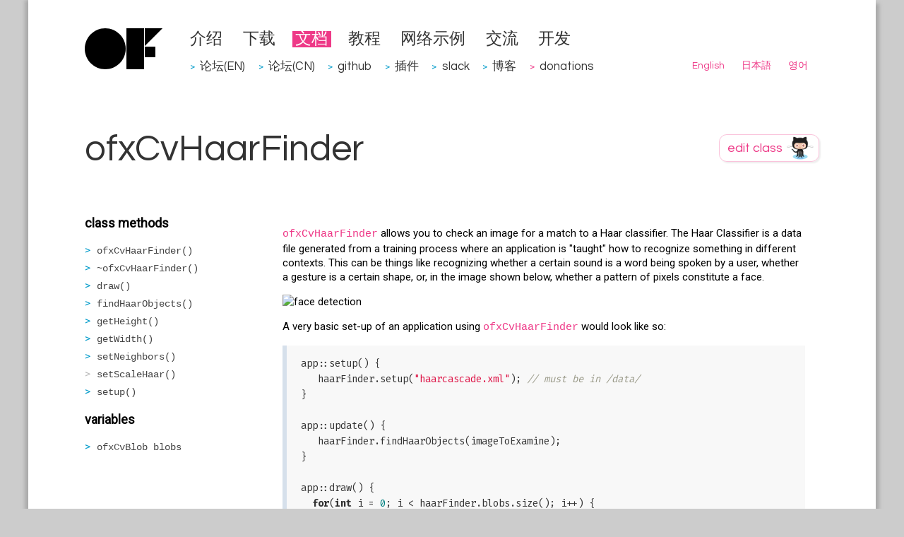

--- FILE ---
content_type: text/html
request_url: https://openframeworks.cc/zh_cn/documentation/ofxOpenCv/ofxCvHaarFinder/
body_size: 5233
content:
<!DOCTYPE html>
<html lang="zh_cn">
<head>
<meta charset="utf-8">
<base href="https://openframeworks.cc/zh_cn/documentation/ofxOpenCv/ofxCvHaarFinder/">
<meta name="viewport" content="width=device-width">
<title>ofxCvHaarFinder | openFrameworks</title>
<meta content="#5670d4" name="theme-color">
<link rel="alternate" type="application/rss+xml" title="RSS (en)" href="../../../../rss.xml">
<link rel="alternate" type="application/rss+xml" title="RSS (ja)" href="../../../../ja/rss.xml">
<link rel="alternate" type="application/rss+xml" title="RSS (ko)" href="../../../../ko/rss.xml">
<link rel="alternate" type="application/rss+xml" title="RSS (zh_cn)" href="../../../rss.xml">
<link rel="canonical" href="https://openframeworks.cc/zh_cn/documentation/ofxOpenCv/ofxCvHaarFinder/">
<!--[if lt IE 9]><script src="../../../../assets/js/html5.js"></script><![endif]--><link rel="stylesheet" href="../../../../assets/css/github.min.css">
<script src="../../../../assets/js/highlight.min.js"></script><script>hljs.initHighlightingOnLoad();</script><link rel="stylesheet" type="text/css" href="../../../../assets/css/style.css" media="all">
<link href="https://fonts.googleapis.com/css?family=Questrial" rel="stylesheet" type="text/css">
<link rel="search" type="application/opensearchdescription+xml" href="../../../../opensearch.xml" title="openFrameworks">
<link rel="shortcut icon" type="image/x-icon" href="../../../../favicon.ico">
<link rel="icon" href="../../../../favicon.ico" type="image/x-icon">
<script src="../../../../assets/js/jquery.min.js"></script><script type="text/javascript" src="../../../../assets/js/jquery.timeago.js"></script><meta name="google-site-verification" content="RiGtl9pFuFnUeEQ4MU1miiutTR5mmCPUi38YLCn-M-g">
<!--script type="text/javascript" src="https://www.google.com/jsapi"></script--><!--script>
        (function(i,s,o,g,r,a,m){i['GoogleAnalyticsObject']=r;i[r]=i[r]||function(){
        (i[r].q=i[r].q||[]).push(arguments)},i[r].l=1*new Date();a=s.createElement(o),
        m=s.getElementsByTagName(o)[0];a.async=1;a.src=g;m.parentNode.insertBefore(a,m)
        })(window,document,'script','//www.google-analytics.com/analytics.js','ga');

        ga('create', 'UA-43083059-1', 'auto');
        ga('send', 'pageview');
    </script--><script src="../../../../assets/js/jquery.columnizer.min.js"></script><script src="../../../../assets/js/documentation.js"></script>
</head>
<body>
    <div id="content">
         <div id="head">

		    <div id="head-left">
			        <a href="../../../../zh_cn" class="nohover"><img src="../../../../assets/images/of-logo.svg" border="0" alt="openFrameworks"></a>
		    </div>

             <div id="head-right">
                 <ul>
<li><a href="../../../about/">介绍</a></li>
                                <li><a href="../../../download/">下载</a></li>
                                <li><a href="../../" class="active">文档</a></li>
                                <li><a href="../../../tutorials/">教程</a></li>
                                <li><a href="../../../../examples/">网络示例</a></li>
                                <li><a href="../../../community/">交流</a></li>
                                <li><a href="../../../development/">开发</a></li>

                 </ul>
<ul class="menu-externals">
<li>
<span class="external-dot"> &gt;</span> <a href="https://forum.openframeworks.cc" target="_blank">论坛(EN)</a>
</li>
                                <li>
<span class="external-dot"> &gt;</span> <a href="https://forum.openframeworks.cc/c/international-discussions/zhcn" target="_blank">论坛(CN)</a>
</li>
                                <li>
<span class="external-dot"> &gt;</span> <a href="https://github.com/openframeworks" target="_blank">github</a>
</li>
                                <li>
<span class="external-dot"> &gt;</span> <a href="http://ofxaddons.com" target="_blank">插件</a>
</li>
                                <li>
<span class="external-dot"> &gt;</span> <a href="https://join.slack.com/t/openframeworks/shared_invite/zt-1r2brqms0-dZMMFZgZhFTgomjJ0vlCjA" target="_blank">slack</a>
</li>
                                <li>
<span class="external-dot"> &gt;</span> <a href="https://blog.openframeworks.cc/" target="_blank">博客</a>
</li>
                                    <li>
<span class="internal-dot"> &gt;</span> <a href="../../../../donations">donations</a>
</li>
                 </ul>
<ul class="submenu">
<li><a href="../../../../documentation/ofxOpenCv/ofxCvHaarFinder/" rel="alternate" hreflang="en">English</a></li>
                                <li><a href="../../../../ja/documentation/ofxOpenCv/ofxCvHaarFinder/" rel="alternate" hreflang="ja">日本語</a></li>
                                <li><a href="../../../../ko/documentation/ofxOpenCv/ofxCvHaarFinder/" rel="alternate" hreflang="ko">영어</a></li>
                 </ul>
</div>
         </div>

         
      <div id="body-wrap">
          <div class="page-wide">
              <div id="docstitle"><h1>ofxCvHaarFinder</h1></div>
              <div id="editdocs">
                    <a href="https://github.com/openframeworks/ofSite/edit/master/documentation/addons/ofxOpenCv/ofxCvHaarFinder.markdown" class="nohover"><img title="edit class on GitHub" src="../../../../images/editclass.png?a=5"></a>
              </div>
        </div>


        <div class="page-wide">
		    <div class="submenucol-left">
		     <!-- list of methods -->
		     <p class="top_list_header">class methods</p>
             <ul class="functionslist">
<li>
                         <a href="#show_ofxCvHaarFinder" class="ofxCvHaarFinder" data-lookup="ofxCvHaarFinder">ofxCvHaarFinder()</a>
</li>
                     
                     
                         <li>
                         <a href="#show_~ofxCvHaarFinder" class="~ofxCvHaarFinder" data-lookup="~ofxCvHaarFinder">~ofxCvHaarFinder()</a>
</li>
                     
                         <li>
                         <a href="#show_draw" class="draw" data-lookup="draw">draw()</a>
</li>
                     
                         <li>
                         <a href="#show_findHaarObjects" class="findHaarObjects" data-lookup="findHaarObjects">findHaarObjects()</a>
</li>
                     
                     
                     
                     
                     
                         <li>
                         <a href="#show_getHeight" class="getHeight" data-lookup="getHeight">getHeight()</a>
</li>
                     
                         <li>
                         <a href="#show_getWidth" class="getWidth" data-lookup="getWidth">getWidth()</a>
</li>
                     
                         <li>
                         <a href="#show_setNeighbors" class="setNeighbors" data-lookup="setNeighbors">setNeighbors()</a>
</li>
                     
                         <li class="noDoc">
                         <a href="#show_setScaleHaar" class="setScaleHaar" data-lookup="setScaleHaar">setScaleHaar()</a>
</li>
                     
                         <li>
                         <a href="#show_setup" class="setup" data-lookup="setup">setup()</a>
</li>
                     
             </ul>
<!-- list of variables --><p class="top_list_header">variables</p>
                <ul class="functionslist">
<li>
                            <a href="#show_blobs" class="blobs" data-lookup="blobs">ofxCvBlob blobs</a> </li>
                 </ul>
<!-- list of functions -->
</div>
	    <div class="submenucol-right">
            <div class="documentation_detail class_documentation">
                <p><a href="../../../../documentation/ofxOpenCv/ofxCvHaarFinder" class="docs_class">ofxCvHaarFinder</a> allows you to check an image for a match to a Haar classifier. The Haar Classifier is a data file generated from a training process where an application is "taught" how to recognize something in different contexts. This can be things like recognizing whether a certain sound is a word being spoken by a user, whether a gesture is a certain shape, or, in the image shown below, whether a pattern of pixels constitute a face.</p>
<p><img alt="face detection" src="../face_detection.jpg" title="Face detection on a photograph"></p>
<p>A very basic set-up of an application using <a href="../../../../documentation/ofxOpenCv/ofxCvHaarFinder" class="docs_class">ofxCvHaarFinder</a> would look like so:</p>
<pre><code class="cpp">app::setup() {
   haarFinder.setup("haarcascade.xml"); // must be in /data/
}

app::update() {
   haarFinder.findHaarObjects(imageToExamine);
}

app::draw() {
  for(int i = 0; i &lt; haarFinder.blobs.size(); i++) {
     ofDrawRectangle( haarFinder.blobs[i].boundingRect );
  }
}

</code></pre>


                    
           </div>

            <!-- methods detail -->
              <!--h2><a name="methods"></a>ofxCvHaarFinder methods</h2-->
                        
<div class="documentation_detail ofxCvHaarFinder" data-lookup="ofxCvHaarFinder" data-item-type="method">
  	
	<h1><a name="show_ofxCvHaarFinder" class="nohover">ofxCvHaarFinder()</a></h1>
	<h2> ofxCvHaarFinder::ofxCvHaarFinder()</h2>
	<div class="documentation_detail_description">
		
        <p>Constructor.</p>


	</div>
</div>

                        
<div class="documentation_detail ofxCvHaarFinder" data-lookup="ofxCvHaarFinder" data-item-type="method">
  	
	<h1><a name="show_ofxCvHaarFinder" class="nohover">ofxCvHaarFinder(...)</a></h1>
	<h2> ofxCvHaarFinder::ofxCvHaarFinder(const ofxCvHaarFinder &amp;finder)</h2>
	<div class="documentation_detail_description">
		
        <p>Copy constructor.</p>


	</div>
</div>

                        
<div class="documentation_detail ~ofxCvHaarFinder" data-lookup="~ofxCvHaarFinder" data-item-type="method">
  	
	<h1><a name="show_~ofxCvHaarFinder" class="nohover">~ofxCvHaarFinder()</a></h1>
	<h2> ofxCvHaarFinder::~ofxCvHaarFinder()</h2>
	<div class="documentation_detail_description">
		
        <p>Destructor.</p>


	</div>
</div>

                        
<div class="documentation_detail draw" data-lookup="draw" data-item-type="method">
  	
	<h1><a name="show_draw" class="nohover">draw(...)</a></h1>
	<h2>void ofxCvHaarFinder::draw(float x, float y)</h2>
	<div class="documentation_detail_description">
		
        <p>Draws any detected objects to the screen with a rectangle, like so:</p>
<p><img alt="Draw faces" src="../draw_facedetection.jpg" title="Detecting faces."></p>


	</div>
</div>

                        
<div class="documentation_detail findHaarObjects" data-lookup="findHaarObjects" data-item-type="method">
  	
	<h1><a name="show_findHaarObjects" class="nohover">findHaarObjects(...)</a></h1>
	<h2>int ofxCvHaarFinder::findHaarObjects(const ofxCvGrayscaleImage &amp;, int x, int y, int w, int h, int minWidth=0, int minHeight=0)</h2>
	<div class="documentation_detail_description">
		
        <p>Takes an input <a href="../../../../documentation/ofxOpenCv/ofxCvGrayscaleImage" class="docs_class">ofxCvGrayscaleImage</a> object and allows you to set the minimum width and height of areas that should be returned and a region of interest as an <a href="../../../../documentation/types/ofRectangle" class="docs_class">ofRectangle</a> that you would like to limit haar finding to.</p>


	</div>
</div>

                        
<div class="documentation_detail findHaarObjects" data-lookup="findHaarObjects" data-item-type="method">
  	
	<h1><a name="show_findHaarObjects" class="nohover">findHaarObjects(...)</a></h1>
	<h2>int ofxCvHaarFinder::findHaarObjects(const ofxCvGrayscaleImage &amp;input, int minWidth=0, int minHeight=0)</h2>
	<div class="documentation_detail_description">
		
        <p>Takes an input <a href="../../../../documentation/ofxOpenCv/ofxCvGrayscaleImage" class="docs_class">ofxCvGrayscaleImage</a> object and allows you to set the minimum width and height of areas that should be returned.</p>


	</div>
</div>

                        
<div class="documentation_detail findHaarObjects" data-lookup="findHaarObjects" data-item-type="method">
  	
	<h1><a name="show_findHaarObjects" class="nohover">findHaarObjects(...)</a></h1>
	<h2>int ofxCvHaarFinder::findHaarObjects(const ofxCvGrayscaleImage &amp;input, ofRectangle &amp;roi, int minWidth=0, int minHeight=0)</h2>
	<div class="documentation_detail_description">
		
        <p>Takes an input <a href="../../../../documentation/ofxOpenCv/ofxCvGrayscaleImage" class="docs_class">ofxCvGrayscaleImage</a> object and allows you to set the minimum width and height of areas that should be returned and a region of interest as an <a href="../../../../documentation/types/ofRectangle" class="docs_class">ofRectangle</a> that you would like to limit haar finding to.</p>
<pre><code class="cpp">colorImg.setFromPixels(vidGrabber.getPixels());
grayImage = colorImg; // convert our color image to a grayscale image

faceFinder.findHaarObjects(grayImage);

for(int i = 0; i &lt; faceFinder.blobs.size(); i++) {
    <a href="../../../../documentation/types/ofRectangle" class="docs_class">ofRectangle</a> roi = faceFinder.blobs[i].boundingRect;
    eyeFinder.findHaarObjects(grayImage, roi);
}
</code></pre>


	</div>
</div>

                        
<div class="documentation_detail findHaarObjects" data-lookup="findHaarObjects" data-item-type="method">
  	
	<h1><a name="show_findHaarObjects" class="nohover">findHaarObjects(...)</a></h1>
	<h2>int ofxCvHaarFinder::findHaarObjects(ofImage &amp;input, int minWidth=0, int minHeight=0)</h2>
	<div class="documentation_detail_description">
		
        <p>Takes an input <a href="../../../../documentation/graphics/ofImage" class="docs_class">ofImage</a> object and allows you to set the minimum width and height of areas that should be returned.</p>
<pre><code class="cpp">camera.grabFrame();
if(camera.isFrameNew())
{
    img.setFromPixels(grab.getPixels());
    finder.findHaarObjects(img);
}
</code></pre>


	</div>
</div>

                        
<div class="documentation_detail findHaarObjects" data-lookup="findHaarObjects" data-item-type="method">
  	
	<h1><a name="show_findHaarObjects" class="nohover">findHaarObjects(...)</a></h1>
	<h2>int ofxCvHaarFinder::findHaarObjects(ofPixels &amp;input, int minWidth=0, int minHeight=0)</h2>
	<div class="documentation_detail_description">
		
        <p>Takes an input <a href="../../../../documentation/graphics/ofPixels" class="docs_class">ofPixels</a> object and allows you to set the minimum width and height of areas that should be returned.</p>


	</div>
</div>

                        
<div class="documentation_detail getHeight" data-lookup="getHeight" data-item-type="method">
  	
	<h1><a name="show_getHeight" class="nohover">getHeight()</a></h1>
	<h2>float ofxCvHaarFinder::getHeight()</h2>
	<div class="documentation_detail_description">
		
        <p>Returns the height of the image area that is being examined.</p>


	</div>
</div>

                        
<div class="documentation_detail getWidth" data-lookup="getWidth" data-item-type="method">
  	
	<h1><a name="show_getWidth" class="nohover">getWidth()</a></h1>
	<h2>float ofxCvHaarFinder::getWidth()</h2>
	<div class="documentation_detail_description">
		
        <p>Returns the width of the image area that is being examined.</p>


	</div>
</div>

                        
<div class="documentation_detail setNeighbors" data-lookup="setNeighbors" data-item-type="method">
  	
	<h1><a name="show_setNeighbors" class="nohover">setNeighbors(...)</a></h1>
	<h2>void ofxCvHaarFinder::setNeighbors(unsigned int neighbors)</h2>
	<div class="documentation_detail_description">
		
        <p>Minimum number (minus 1) of neighbor rectangles that makes up an object. All the groups of a smaller number of rectangles than min_neighbors-1 are rejected. If min_neighbors is 0, the function does not any grouping at all and returns all the detected candidate rectangles, that might be useful if you want to do a customized grouping.</p>


	</div>
</div>

                        
<div class="documentation_detail setScaleHaar" data-lookup="setScaleHaar" data-item-type="method">
  	
	<h1><a name="show_setScaleHaar" class="nohover">setScaleHaar(...)</a></h1>
	<h2>void ofxCvHaarFinder::setScaleHaar(float scaleHaar)</h2>
	<div class="documentation_detail_description">
		
        


	</div>
</div>

                        
<div class="documentation_detail setup" data-lookup="setup" data-item-type="method">
  	
	<h1><a name="show_setup" class="nohover">setup(...)</a></h1>
	<h2>void ofxCvHaarFinder::setup(string haarFile)</h2>
	<div class="documentation_detail_description">
		
        <p>This loads a Haar cascade file into the finder. This needs to be done before the Haar finder can be used with images.</p>


	</div>
</div>


            <!-- vars detail -->
              <!--h2><a name="variables"></a>ofxCvHaarFinder variables</h2!-->
                        
<div class="documentation_detail  blobs" data-lookup="blobs" data-item-type="var">
	<h1>ofxCvBlob <a name="show_blobs" class="nohover">blobs</a>
</h1>
	<h2>ofxCvBlob ofxCvHaarFinder::blobs</h2>
	<div class="documentation_detail_description">
    
Provides access to the all the blobs detected in the last run of findHaarObjects() via a vector<ofxcvblob>.


	</ofxcvblob>
</div>
	<!--div class="documentation_detail_wide_col_nav"><a href="#top">&uarr;</a></div-->
</div>


            <!-- functions detail -->
            <hr>
<div id="comments_header">
            <p>If you have any doubt about the usage of this module you can ask in the <a href="http://forum.openframeworks.cc">forum</a>.</p>
            <p>If you want to contribute better documentation or start documenting this section you can do so
                    <a href="https://github.com/openframeworks/ofSite/edit/master/documentation/addons/ofxOpenCv/ofxCvHaarFinder.markdown">here</a>
            </p>
            <p>If you find anything wrong with this docs you can report any error by opening an
                    <a href="https://github.com/openframeworks/ofSite/issues/new?title=Documentation%20problem%20in%20ofxCvHaarFinder">issue</a></p>
            </div>
        </div>
<!-- End Submenu right -->
      </div>
<!-- End page wide -->
      </div>
<!-- End body wrap -->


          <div id="footer">
             <p id="credits">

Last updated 星期五, 02 五月 2025 18:55:57 UTC    -    <a href="https://github.com/openframeworks/ofSite/commit/0cfbc5eb74e8f627fe4da3fb60a3ee56ee64a172">0cfbc5eb74e8f627fe4da3fb60a3ee56ee64a172</a>

<!--
<br/>
<a href="http://www.rackspace.com" target="_blank" class="rackspace">
Hosting for openFrameworks is generously provided by Rackspace
<br/>
<img src="/assets/images/rackspace.png">
</a>
-->
</p>



<!--tracking -->
<script type="text/javascript">
var gaJsHost = (("https:" == document.location.protocol) ? "https://ssl." : "http://www.");
document.write(unescape("%3Cscript src='" + gaJsHost + "google-analytics.com/ga.js' type='text/javascript'%3E%3C/script%3E"));
</script><script type="text/javascript">
try {
var pageTracker = _gat._getTracker("UA-9614675-1");
pageTracker._trackPageview();
} catch(err) {}</script>
</div>
    </div>
    

    <!-- The Modal -->
    <div id="donations_popup" class="modal">
        <div class="modal-content">
            <div class="modal-header">
                <span class="close-btn">×</span>
                <h2>donate</h2>
            </div>
            <!-- Modal content -->
            <div class="modal-body">
                <p>openFrameworks is developed and maintained by several voluntary contributors.</p>
                <p>Donations help support the development of openFrameworks, improve the documentation and pay for third party services needed for the project.</p>
                <p>If you are using openFrameworks commercially or would simply like to support openFrameworks development, please consider donating to the project.</p>
            </div>
            <div class="modal-footer">
                <a href="../../../../donations">donate now</a>
            </div>
        </div>
    </div>

    
</body>
</html>


--- FILE ---
content_type: text/html
request_url: https://openframeworks.cc/assets/js/jquery.columnizer.min.js
body_size: 3240
content:
<!DOCTYPE html>
<html lang="en">
<head>
<meta charset="utf-8">
<base href="https://openframeworks.cc/">
<meta name="description" content="openFrameworks">
<meta name="viewport" content="width=device-width">
<title>openFrameworks</title>
<meta content="#5670d4" name="theme-color">
<link rel="alternate" type="application/rss+xml" title="RSS (en)" href="rss.xml">
<link rel="alternate" type="application/rss+xml" title="RSS (ja)" href="ja/rss.xml">
<link rel="alternate" type="application/rss+xml" title="RSS (ko)" href="ko/rss.xml">
<link rel="alternate" type="application/rss+xml" title="RSS (zh_cn)" href="zh_cn/rss.xml">
<link rel="canonical" href="https://openframeworks.cc/">
<!--[if lt IE 9]><script src="assets/js/html5.js"></script><![endif]--><link rel="stylesheet" href="assets/css/github.min.css">
<script src="assets/js/highlight.min.js"></script><script>hljs.initHighlightingOnLoad();</script><link rel="stylesheet" type="text/css" href="assets/css/style.css" media="all">
<link href="https://fonts.googleapis.com/css?family=Questrial" rel="stylesheet" type="text/css">
<link rel="search" type="application/opensearchdescription+xml" href="opensearch.xml" title="openFrameworks">
<link rel="shortcut icon" type="image/x-icon" href="favicon.ico">
<link rel="icon" href="favicon.ico" type="image/x-icon">
<script src="assets/js/jquery.min.js"></script><script type="text/javascript" src="assets/js/jquery.timeago.js"></script><meta name="google-site-verification" content="RiGtl9pFuFnUeEQ4MU1miiutTR5mmCPUi38YLCn-M-g">
<!--script type="text/javascript" src="https://www.google.com/jsapi"></script--><!--script>
        (function(i,s,o,g,r,a,m){i['GoogleAnalyticsObject']=r;i[r]=i[r]||function(){
        (i[r].q=i[r].q||[]).push(arguments)},i[r].l=1*new Date();a=s.createElement(o),
        m=s.getElementsByTagName(o)[0];a.async=1;a.src=g;m.parentNode.insertBefore(a,m)
        })(window,document,'script','//www.google-analytics.com/analytics.js','ga');

        ga('create', 'UA-43083059-1', 'auto');
        ga('send', 'pageview');
    </script--><script type="text/javascript">
        forumTitle = 'forum';
        githubTitle = 'github';
    </script><script type="text/javascript" src="assets/js/jquery.cycle.all.min.js"></script><script type="text/javascript" src="assets/js/encoder.js"></script><script type="text/javascript" src="assets/js/socialwidgets.js"></script><script type="text/javascript" src="assets/js/home.js"></script>
</head>
<body>
    <div id="content">
         <div id="head">

		    <div id="head-left">
			        <a href="." class="nohover"><img src="assets/images/of-logo.svg" border="0" alt="openFrameworks"></a>
		    </div>

             <div id="head-right">
                 <ul>
<li><a href="about/">about</a></li>
                                <li><a href="download/">download</a></li>
                                <li><a href="documentation/">documentation</a></li>
                                <li><a href="learning/">learning</a></li>
                                <li><a href="examples/">web examples</a></li>
                                <li><a href="community/">community</a></li>
                                <li><a href="development/">development</a></li>

                 </ul>
<ul class="menu-externals">
<li>
<span class="external-dot"> &gt;</span> <a href="https://forum.openframeworks.cc" target="_blank">forum</a>
</li>
                                <li>
<span class="external-dot"> &gt;</span> <a href="https://github.com/openframeworks" target="_blank">github</a>
</li>
                                <li>
<span class="external-dot"> &gt;</span> <a href="http://ofxaddons.com" target="_blank">addons</a>
</li>
                                <li>
<span class="external-dot"> &gt;</span> <a href="https://join.slack.com/t/openframeworks/shared_invite/zt-1r2brqms0-dZMMFZgZhFTgomjJ0vlCjA" target="_blank">slack</a>
</li>
                                <li>
<span class="external-dot"> &gt;</span> <a href="https://blog.openframeworks.cc/" target="_blank">blog</a>
</li>
                                    <li>
<span class="internal-dot"> &gt;</span> <a href="donations">donations</a>
</li>
                 </ul>
<ul class="submenu">
<li><a href="ja//" rel="alternate" hreflang="ja">日本語</a></li>
                                <li><a href="ko//" rel="alternate" hreflang="ko">영어</a></li>
                                <li><a href="zh_cn//" rel="alternate" hreflang="zh_cn">简体中文</a></li>
                 </ul>
</div>
         </div>

         
<div id="body-wrap">
    <div class="page-left-medium">
    <p>
        <!-- OF video -->
        <iframe src="https://player.vimeo.com/video/74124094?title=0&amp;byline=0&amp;portrait=0" width="700" height="393" frameborder="0" webkitallowfullscreen mozallowfullscreen allowfullscreen></iframe>
    </p>
    </div>

    <div class="page-right-narrow">
        <div class="home-links">
            <h2>openFrameworks is an open source C++ toolkit for creative coding.</h2>

            <h3><a href="download/">download</a></h3>
            <p>Grab the most recent release (0.12.1) and follow the setup guide to get openFrameworks running.</p>

        <h3><a href="documentation/">documentation</a></h3>
        <p>Reference for openFrameworks classes, functions and addons. You can also check the <a href="tutorials">tutorials section</a><a>.</a></p>

        <h3><a href="https://forum.openframeworks.cc/">forum</a></h3>
        <p>The forum is a place to meet other people working with openFrameworks. It's a place to share your work, or find help solving problems.</p>
        </div>
    </div>
    
    <!-- temp events section --> 
    <!-- 
    <div class="sectiontext home">
        <h2>Events</h2>
    </div>
    <div class="home"> 
        <a href="https://eyeofestival.com"><img src="assets/images/eyeo22_OF_WebBanner.png"></a>
    </div>
    -->
    
    <div class="sectiontext home">
        <h2>Latest images</h2>
    </div>
    <div class="gallery home">
        <div id="flickr"></div>
        <br class="clearboth">
</div>

    <div class="sectiontext home">
        <h2>Latest posts</h2>
    </div>

    <div class="social home">
        <div class="tweet">
            <h3>twitter</h3>
            <div id="tweets">
            <div class="tweets">
                <a data-chrome="noheader noscrollbar nofooter transparent" data-show-replies="false" data-tweet-limit="4" data-link-color="#EE3987" class="twitter-timeline" href="https://twitter.com/search?q=openframeworks" data-widget-id="367489340693176321">Tweets about "#openframeworks"</a>
                <script>!function(d,s,id){var js,fjs=d.getElementsByTagName(s)[0],p=/^http:/.test(d.location)?'http':'https';if(!d.getElementById(id)){js=d.createElement(s);js.id=id;js.src=p+"://platform.twitter.com/widgets.js";fjs.parentNode.insertBefore(js,fjs);}}(document,"script","twitter-wjs");</script>
</div>
            </div>
        </div>

        <div id="forum"></div>

        <div id="github"></div>

        <br class="clearboth">
</div>
</div>


          <div id="footer">
             <p id="credits">

Last updated Friday, 02 May 2025 19:13:27 UTC    -    <a href="https://github.com/openframeworks/ofSite/commit/43f670cce0c11fc7894306337b608578691d0837">43f670cce0c11fc7894306337b608578691d0837</a>

<!--
<br/>
<a href="http://www.rackspace.com" target="_blank" class="rackspace">
Hosting for openFrameworks is generously provided by Rackspace
<br/>
<img src="/assets/images/rackspace.png">
</a>
-->
</p>



<!--tracking -->
<script type="text/javascript">
var gaJsHost = (("https:" == document.location.protocol) ? "https://ssl." : "http://www.");
document.write(unescape("%3Cscript src='" + gaJsHost + "google-analytics.com/ga.js' type='text/javascript'%3E%3C/script%3E"));
</script><script type="text/javascript">
try {
var pageTracker = _gat._getTracker("UA-9614675-1");
pageTracker._trackPageview();
} catch(err) {}</script>
</div>
    </div>
    

    <!-- The Modal -->
    <div id="donations_popup" class="modal">
        <div class="modal-content">
            <div class="modal-header">
                <span class="close-btn">×</span>
                <h2>donate</h2>
            </div>
            <!-- Modal content -->
            <div class="modal-body">
                <p>openFrameworks is developed and maintained by several voluntary contributors.</p>
                <p>Donations help support the development of openFrameworks, improve the documentation and pay for third party services needed for the project.</p>
                <p>If you are using openFrameworks commercially or would simply like to support openFrameworks development, please consider donating to the project.</p>
            </div>
            <div class="modal-footer">
                <a href="donations">donate now</a>
            </div>
        </div>
    </div>

    
</body>
</html>
